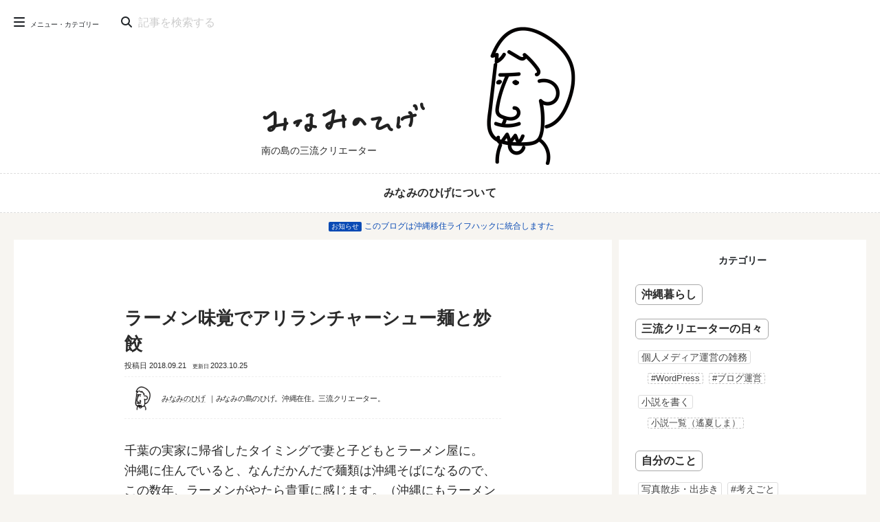

--- FILE ---
content_type: text/html; charset=UTF-8
request_url: https://blog.hsdr.co/1445/mikaku/
body_size: 7561
content:
<!DOCTYPE html><html lang="ja"><head prefix="og: http://ogp.me/ns# fb: http://ogp.me/ns/fb# article: http://ogp.me/ns/article#"><meta charset="UTF-8" /><meta http-equiv="X-UA-Compatible" content="ie=edge"><meta name="viewport" content="width=device-width,user-scalable=1,initial-scale=1"><meta name="format-detection" content="telephone=no"><meta name="robots" content="index,follow"><link rel="alternate" type="application/rss+xml" title="みなみのひげ RSS Feed" href="https://blog.hsdr.co/feed/" /><link rel="pingback" href="https://blog.hsdr.co/xmlrpc.php" /><meta name="description" content="市原市米沢にある「味覚」は、私の地元のラーメン屋さんで、小学生の頃によく行ったお店。アリランラーメンを提供するお店としてはわりと有名だそうな。玉ねぎをベースに豚肉・ニンニク・ニラ・ネギを使った辛めのラーメン。韓国のアリラン峠っていうのがあって、それを超えるスタミナがつくようなラーメンなのだそう。"><meta name="keywords" content="味覚,アリランラーメン,市原市"><meta name="thumbnail" content="https://blog.hsdr.co/wp-content/uploads/2018/09/mikaku-20180911-02.jpg"/><meta property="og:title" content="ラーメン味覚でアリランチャーシュー麺と炒餃 | みなみのひげ"><meta property="og:description" content="市原市米沢にある「味覚」は、私の地元のラーメン屋さんで、小学生の頃によく行ったお店。アリランラーメンを提供するお店としてはわりと有名だそうな。玉ねぎをベースに豚肉・ニンニク・ニラ・ネギを使った辛めのラーメン。韓国のアリラン峠っていうのがあって、それを超えるスタミナがつくようなラーメンなのだそう。" /><meta property="og:url" content="https://blog.hsdr.co/1445/mikaku/" /><meta property="og:type" content="article" /><meta property="og:image" content="https://blog.hsdr.co/wp-content/uploads/2018/09/mikaku-20180911-02.jpg" /><meta property="og:site_name" content="みなみのひげ" /><meta property="og:locale" content="ja_JP"><meta name="twitter:card" content="summary_large_image"><meta name="twitter:site" content="hsdrco"><link media="all" href="https://blog.hsdr.co/wp-content/cache/autoptimize/css/autoptimize_25752d80ce1db3858e5051a2a64f472d.css" rel="stylesheet"><title>ラーメン味覚でアリランチャーシュー麺と炒餃 | みなみのひげ</title><meta name='robots' content='max-image-preview:large' /><link rel='dns-prefetch' href='//kit.fontawesome.com' /><link rel='dns-prefetch' href='//stats.wp.com' /><link rel='dns-prefetch' href='//v0.wordpress.com' /> <script type="text/javascript" src="https://blog.hsdr.co/wp-content/themes/minamino/assets/js/jquery-3.7.1.min.js?ver=3.3.1" id="jquery-js"></script> <script type="text/javascript" src="https://blog.hsdr.co/wp-content/plugins/download-manager/assets/bootstrap/js/popper.min.js?ver=6.9" id="wpdm-poper-js"></script> <script type="text/javascript" src="https://blog.hsdr.co/wp-content/plugins/download-manager/assets/bootstrap/js/bootstrap.min.js?ver=6.9" id="wpdm-frontend-js-js"></script> <script type="text/javascript" id="wpdm-frontjs-js-extra">var wpdm_url = {"home":"https://blog.hsdr.co/","site":"https://blog.hsdr.co/","ajax":"https://blog.hsdr.co/wp-admin/admin-ajax.php"};
var wpdm_js = {"spinner":"\u003Ci class=\"fas fa-sun fa-spin\"\u003E\u003C/i\u003E","client_id":"bec7843155f228725cf462711ee76d04"};
//# sourceURL=wpdm-frontjs-js-extra</script> <script type="text/javascript" src="https://blog.hsdr.co/wp-content/plugins/download-manager/assets/js/front.js?ver=3.2.80" id="wpdm-frontjs-js"></script> <script type="text/javascript" src="https://blog.hsdr.co/wp-content/plugins/yyi-rinker/js/event-tracking.js?v=1.10.2" id="yyi_rinker_event_tracking_script-js"></script> <script type="text/javascript" src="https://blog.hsdr.co/wp-content/themes/minamino/assets/js/swiper.min.js?ver=4.4.5" id="swiper-js"></script> <link rel='shortlink' href='https://wp.me/s9Nm5f-mikaku' /><link rel="canonical" href="https://blog.hsdr.co/1445/mikaku/"><link rel="amphtml" href="https://blog.hsdr.co/1445/mikaku/?amp=1"><link rel="icon" href="https://blog.hsdr.co/wp-content/uploads/2022/05/cropped-20220517_site_icon-32x32.png" sizes="32x32" /><link rel="icon" href="https://blog.hsdr.co/wp-content/uploads/2022/05/cropped-20220517_site_icon-192x192.png" sizes="192x192" /><link rel="apple-touch-icon" href="https://blog.hsdr.co/wp-content/uploads/2022/05/cropped-20220517_site_icon-180x180.png" /><meta name="msapplication-TileImage" content="https://blog.hsdr.co/wp-content/uploads/2022/05/cropped-20220517_site_icon-270x270.png" /><meta name="generator" content="WordPress Download Manager 3.2.80" /> <script>(function(w,d,s,l,i){w[l]=w[l]||[];w[l].push({'gtm.start':
new Date().getTime(),event:'gtm.js'});var f=d.getElementsByTagName(s)[0],
j=d.createElement(s),dl=l!='dataLayer'?'&l='+l:'';j.async=true;j.src=
'https://www.googletagmanager.com/gtm.js?id='+i+dl;f.parentNode.insertBefore(j,f);
})(window,document,'script','dataLayer','GTM-W2DP9HK');</script> </head><body class="wp-singular post-template-default single single-post postid-1445 single-format-standard wp-theme-minamino author_mhige"> <noscript><iframe src="https://www.googletagmanager.com/ns.html?id=GTM-W2DP9HK"
 height="0" width="0" style="display:none;visibility:hidden"></iframe></noscript><div id="fb-root"></div> <script>(function(d, s, id) {
    var js, fjs = d.getElementsByTagName(s)[0];
    if (d.getElementById(id)) return;
    js = d.createElement(s); js.id = id;
    js.src = "https://connect.facebook.net/en_US/sdk.js#xfbml=1&version=v3.0";
    fjs.parentNode.insertBefore(js, fjs);
  }(document, 'script', 'facebook-jssdk'));</script> <header class="container liquid header"><div class="inner_box flex j_between a_end"><div class="site_info"><p class="site_name"> <a href="https://blog.hsdr.co"> <img class="logo" alt="https://blog.hsdr.co/wp-content/themes/minamino/assets/img/logo_sitename_hsdr@2x.png?date=2019062001" srcset="https://blog.hsdr.co/wp-content/themes/minamino/assets/img/logo_sitename_hsdr@2x.png?date=2019062001 1x, https://blog.hsdr.co/wp-content/themes/minamino/assets/img/logo_sitename_hsdr@2x.png?date=2019062001 2x"/> </a></p><p class="site_description"><a href="https://blog.hsdr.co">南の島の三流クリエーター</a></p></div><div class="header_image"> <img class="th" alt="" src="https://blog.hsdr.co/wp-content/themes/minamino/assets/img/header_image_hsdr@2x.png?date=2019062002" srcset="https://blog.hsdr.co/wp-content/themes/minamino/assets/img/header_image_hsdr@2x.png?date=2019062002 1x, https://blog.hsdr.co/wp-content/themes/minamino/assets/img/header_image_hsdr@2x.png?date=2019062002 2x"/></div></div></header><div class="container liquid flex row j_start a_center header_menu"><div id="menu_btn" class="icon_box"> <a class="icon"><i class="fas fa-bars"></i><span class="w_hide">メニュー・カテゴリー</span></a></div><div class="search_box"><form role="search" method="get" id="searchform" class="searchform" action="https://blog.hsdr.co"><div class="box"><div class="icon_box"><i class="fas fa-search"></i></div> <label class="screen-reader-text" for="s">検索:</label> <input class="transition" type="text" value="" name="s" id="s" placeholder="記事を検索する"> <input type="submit" id="searchsubmit" value="検索"></div></form></div></div><div class="container liquid flex header_nav"><div class="scroll_x nav_box"><ul class="nav flex j_start"><li class="item"><a href="https://blog.hsdr.co/about/">みなみのひげについて</a></li></ul></div></div><div class="widget_text container message_belt"><div class="textwidget custom-html-widget"><span class="label">お知らせ</span><a class="link" href="https://okinawa-iju.info/" rel="nofollow">このブログは沖縄移住ライフハックに統合しますた</a></div></div><section id="contents" class="container solid content"><section id="primary" class="main_colum"><main id="main" class="main_box"><div id="post" class="entry"><article><section class="entry_body bymhige"><h1 class="title entry">ラーメン味覚でアリランチャーシュー麺と炒餃</h1><div class="post_info"><p> <time class="date" datetime="2018-09-21T17:42:41+09:00"><span class="label">投稿日 </span>2018.09.21</time> <time class="update_time" datetime="2023-10-25"><span class="label">更新日 </span>2023.10.25</time></p><div class="box author_info mhige"><div class="box avatar"> <img alt='' src='https://secure.gravatar.com/avatar/e5df14a28dfe0e6e59a2c66c628b7a35ed19c025d91d7fa8469cec229502c847?s=100&#038;d=mm&#038;r=g' srcset='https://secure.gravatar.com/avatar/e5df14a28dfe0e6e59a2c66c628b7a35ed19c025d91d7fa8469cec229502c847?s=200&#038;d=mm&#038;r=g 2x' class='avatar avatar-100 photo' height='100' width='100' decoding='async'/></div><div class="box profile"><dl><dt class="author_name"><a href="">みなみのひげ</a></dt><dd>みなみの島のひげ。沖縄在住。三流クリエーター。</dd></dl></div></div></div><div class="content_body"><p>千葉の実家に帰省したタイミングで妻と子どもとラーメン屋に。<br /> 沖縄に住んでいると、なんだかんだで麺類は沖縄そばになるので、この数年、ラーメンがやたら貴重に感じます。（沖縄にもラーメン屋はありますよ、念のため。）</p><p>市原市米沢にある「味覚」は、私の地元のラーメン屋さんで、小学生の頃によく行ったお店。<br /> アリランラーメンを提供するお店としてはわりと有名だそうな。食べログ3.5超え（2018年時点）なのね。おぉいいね。</p><p><b>アリラン</b>は千葉のラーメンでなんというか、超スタミナつきそうなラーメン。</p><blockquote><p> 当店独自の調理方法により、玉ねぎをベースに<br /> 豚肉・ニンニク・ニラ・ネギを使用したピリ辛らあめんです。</p><p class="src"><a href="https://ariranramen.com/ariranramen/" target="_blank" rel="noopener">『アリランらーめん』とは |八平の食堂・らーめん八平・味覚</a></p></blockquote><p>韓国のアリラン峠っていうのがあって、それを超えるスタミナがつくようなラーメンだそう。</p><p>で、子ども時代に行っていた私が好きなメニューは餃子っていうね。あと、炒飯もおいしい。友達のたっくんは炒飯推しだったなぁ。</p><p><img fetchpriority="high" decoding="async" src="https://blog.hsdr.co/wp-content/uploads/2018/09/mikaku-20180911-01.jpg" alt="味覚の餃子" width="1200" height="900" class="alignnone size-full wp-image-1447" srcset="https://blog.hsdr.co/wp-content/uploads/2018/09/mikaku-20180911-01.jpg 1200w, https://blog.hsdr.co/wp-content/uploads/2018/09/mikaku-20180911-01-300x225.jpg 300w, https://blog.hsdr.co/wp-content/uploads/2018/09/mikaku-20180911-01-768x576.jpg 768w, https://blog.hsdr.co/wp-content/uploads/2018/09/mikaku-20180911-01-1024x768.jpg 1024w, https://blog.hsdr.co/wp-content/uploads/2018/09/mikaku-20180911-01-400x300.jpg 400w, https://blog.hsdr.co/wp-content/uploads/2018/09/mikaku-20180911-01-240x180.jpg 240w, https://blog.hsdr.co/wp-content/uploads/2018/09/mikaku-20180911-01-800x600.jpg 800w, https://blog.hsdr.co/wp-content/uploads/2018/09/mikaku-20180911-01-853x640.jpg 853w" sizes="(max-width: 1200px) 100vw, 1200px" /></p><p>というわけで、私は餃子と。</p><p><img decoding="async" src="https://blog.hsdr.co/wp-content/uploads/2018/09/mikaku-20180911-05.jpg" alt="炒飯" width="1200" height="900" class="alignnone size-full wp-image-1451" srcset="https://blog.hsdr.co/wp-content/uploads/2018/09/mikaku-20180911-05.jpg 1200w, https://blog.hsdr.co/wp-content/uploads/2018/09/mikaku-20180911-05-300x225.jpg 300w, https://blog.hsdr.co/wp-content/uploads/2018/09/mikaku-20180911-05-768x576.jpg 768w, https://blog.hsdr.co/wp-content/uploads/2018/09/mikaku-20180911-05-1024x768.jpg 1024w, https://blog.hsdr.co/wp-content/uploads/2018/09/mikaku-20180911-05-400x300.jpg 400w, https://blog.hsdr.co/wp-content/uploads/2018/09/mikaku-20180911-05-240x180.jpg 240w, https://blog.hsdr.co/wp-content/uploads/2018/09/mikaku-20180911-05-800x600.jpg 800w, https://blog.hsdr.co/wp-content/uploads/2018/09/mikaku-20180911-05-853x640.jpg 853w" sizes="(max-width: 1200px) 100vw, 1200px" /></p><p>炒飯を注文。</p><p><img loading="lazy" decoding="async" src="https://blog.hsdr.co/wp-content/uploads/2018/09/mikaku-20180911-06.jpg" alt="炒飯のスープ" width="1200" height="900" class="alignnone size-full wp-image-1452" srcset="https://blog.hsdr.co/wp-content/uploads/2018/09/mikaku-20180911-06.jpg 1200w, https://blog.hsdr.co/wp-content/uploads/2018/09/mikaku-20180911-06-300x225.jpg 300w, https://blog.hsdr.co/wp-content/uploads/2018/09/mikaku-20180911-06-768x576.jpg 768w, https://blog.hsdr.co/wp-content/uploads/2018/09/mikaku-20180911-06-1024x768.jpg 1024w, https://blog.hsdr.co/wp-content/uploads/2018/09/mikaku-20180911-06-400x300.jpg 400w, https://blog.hsdr.co/wp-content/uploads/2018/09/mikaku-20180911-06-240x180.jpg 240w, https://blog.hsdr.co/wp-content/uploads/2018/09/mikaku-20180911-06-800x600.jpg 800w, https://blog.hsdr.co/wp-content/uploads/2018/09/mikaku-20180911-06-853x640.jpg 853w" sizes="auto, (max-width: 1200px) 100vw, 1200px" /></p><p>うましうまし。<br /> 炒飯にはスープが付いてきます。この玉ねぎ入りの濃いような薄いような味も懐かしい。</p><p><img loading="lazy" decoding="async" src="https://blog.hsdr.co/wp-content/uploads/2018/09/mikaku-20180911-02.jpg" alt="アリランチャーシュー麺" width="1200" height="900" class="alignnone size-full wp-image-1448" srcset="https://blog.hsdr.co/wp-content/uploads/2018/09/mikaku-20180911-02.jpg 1200w, https://blog.hsdr.co/wp-content/uploads/2018/09/mikaku-20180911-02-300x225.jpg 300w, https://blog.hsdr.co/wp-content/uploads/2018/09/mikaku-20180911-02-768x576.jpg 768w, https://blog.hsdr.co/wp-content/uploads/2018/09/mikaku-20180911-02-1024x768.jpg 1024w, https://blog.hsdr.co/wp-content/uploads/2018/09/mikaku-20180911-02-400x300.jpg 400w, https://blog.hsdr.co/wp-content/uploads/2018/09/mikaku-20180911-02-240x180.jpg 240w, https://blog.hsdr.co/wp-content/uploads/2018/09/mikaku-20180911-02-800x600.jpg 800w, https://blog.hsdr.co/wp-content/uploads/2018/09/mikaku-20180911-02-853x640.jpg 853w" sizes="auto, (max-width: 1200px) 100vw, 1200px" /></p><p>妻は名物、アリランチャーシュー麺を。器がでかーい！</p><p><img loading="lazy" decoding="async" src="https://blog.hsdr.co/wp-content/uploads/2018/09/mikaku-20180911-04.jpg" alt="器がでかい" width="1200" height="900" class="alignnone size-full wp-image-1450" srcset="https://blog.hsdr.co/wp-content/uploads/2018/09/mikaku-20180911-04.jpg 1200w, https://blog.hsdr.co/wp-content/uploads/2018/09/mikaku-20180911-04-300x225.jpg 300w, https://blog.hsdr.co/wp-content/uploads/2018/09/mikaku-20180911-04-768x576.jpg 768w, https://blog.hsdr.co/wp-content/uploads/2018/09/mikaku-20180911-04-1024x768.jpg 1024w, https://blog.hsdr.co/wp-content/uploads/2018/09/mikaku-20180911-04-400x300.jpg 400w, https://blog.hsdr.co/wp-content/uploads/2018/09/mikaku-20180911-04-240x180.jpg 240w, https://blog.hsdr.co/wp-content/uploads/2018/09/mikaku-20180911-04-800x600.jpg 800w, https://blog.hsdr.co/wp-content/uploads/2018/09/mikaku-20180911-04-853x640.jpg 853w" sizes="auto, (max-width: 1200px) 100vw, 1200px" /></p><p>「えー食べきれるかしら」と言ってあっさり完食してました。そうです、彼女は大食漢。</p><p>アリランは、ニンニクががっつり効いていて、スープがめっちゃくちゃ濃い味。さすがに飲み干すのがはばかられるくらい。</p><p><img loading="lazy" decoding="async" src="https://blog.hsdr.co/wp-content/uploads/2018/09/mikaku-20180911-03.jpg" alt="アリラン" width="1200" height="900" class="alignnone size-full wp-image-1449" srcset="https://blog.hsdr.co/wp-content/uploads/2018/09/mikaku-20180911-03.jpg 1200w, https://blog.hsdr.co/wp-content/uploads/2018/09/mikaku-20180911-03-300x225.jpg 300w, https://blog.hsdr.co/wp-content/uploads/2018/09/mikaku-20180911-03-768x576.jpg 768w, https://blog.hsdr.co/wp-content/uploads/2018/09/mikaku-20180911-03-1024x768.jpg 1024w, https://blog.hsdr.co/wp-content/uploads/2018/09/mikaku-20180911-03-400x300.jpg 400w, https://blog.hsdr.co/wp-content/uploads/2018/09/mikaku-20180911-03-240x180.jpg 240w, https://blog.hsdr.co/wp-content/uploads/2018/09/mikaku-20180911-03-800x600.jpg 800w, https://blog.hsdr.co/wp-content/uploads/2018/09/mikaku-20180911-03-853x640.jpg 853w" sizes="auto, (max-width: 1200px) 100vw, 1200px" /></p><p><img loading="lazy" decoding="async" src="https://blog.hsdr.co/wp-content/uploads/2018/09/mikaku-20180911-07.jpg" alt="アリランのスープ" width="1200" height="900" class="alignnone size-full wp-image-1453" srcset="https://blog.hsdr.co/wp-content/uploads/2018/09/mikaku-20180911-07.jpg 1200w, https://blog.hsdr.co/wp-content/uploads/2018/09/mikaku-20180911-07-300x225.jpg 300w, https://blog.hsdr.co/wp-content/uploads/2018/09/mikaku-20180911-07-768x576.jpg 768w, https://blog.hsdr.co/wp-content/uploads/2018/09/mikaku-20180911-07-1024x768.jpg 1024w, https://blog.hsdr.co/wp-content/uploads/2018/09/mikaku-20180911-07-400x300.jpg 400w, https://blog.hsdr.co/wp-content/uploads/2018/09/mikaku-20180911-07-240x180.jpg 240w, https://blog.hsdr.co/wp-content/uploads/2018/09/mikaku-20180911-07-800x600.jpg 800w, https://blog.hsdr.co/wp-content/uploads/2018/09/mikaku-20180911-07-853x640.jpg 853w" sizes="auto, (max-width: 1200px) 100vw, 1200px" /></p><p>炒め物の玉ねぎとかニラとかお肉類もけっこうタップリと入っていて、まさにこれ一杯食べたら、峠超えもできそうな感じです。</p><p>うーん、スタミナ。これにハマる人がいるのでしょうね。<br /> 平日のお昼時に行ったけど、お店はだいぶ混んでいました。人気だなー。</p><p>まぁ私はなんだかんだ炒飯と餃子がおいしかったです。そっちもぜひ食べてみてください。</p><div class="freeBox"><p><a href="https://tabelog.com/chiba/A1206/A120601/12009806/" rel="noopener" target="_blank">味覚 &#8211; 上総牛久/ラーメン [食べログ]</a></p></div></div></section></article><div id="breadcrumb" class="breadcrumb"><div class="box" itemscope="itemscope" itemtype="http://schema.org/BreadcrumbList"><div class="item home" itemprop="itemListElement" itemscope itemtype="http://schema.org/ListItem"><a href="https://blog.hsdr.co" itemprop="item"><span itemprop="name">ホーム</span></a><meta itemprop="position" content="1" /></div><div class="item cat" itemprop="itemListElement" itemscope itemtype="http://schema.org/ListItem"><a href="https://blog.hsdr.co/category/creator/" itemprop="item"><span itemprop="name">三流クリエーター</span></a><meta itemprop="position" content="2" /></div><div class="item cat" itemprop="itemListElement" itemscope itemtype="http://schema.org/ListItem"><a href="https://blog.hsdr.co/category/creator/sanpo/" itemprop="item"><span itemprop="name">写真散歩・出歩き</span></a><meta itemprop="position" content="3" /></div><div class="item post" itemprop="itemListElement" itemscope itemtype="http://schema.org/ListItem"><a href="https://blog.hsdr.co/1445/mikaku/" itemprop="item"><span itemprop="name">ラーメン味覚でアリランチャーシュー麺と炒餃</span></a><meta itemprop="position" content="4" /></div></div></div></div></main></section><section id="secondary" class="sub_column"><aside id="sub" class="sub_box"><h2 class="nodisp">サイトに付帯する情報</h2><div class="box sidebar_top"></div><div class="box sidebar"><div class="widget box side"><h3 class="ttl">カテゴリー</h3><div class="menu-all-category-container"><ul id="menu-all-category" class="menu"><li class="item"><a href="https://blog.hsdr.co/category/okinawa/">沖縄暮らし</a></li><li class="item"><a href="https://blog.hsdr.co/category/creator/">三流クリエーターの日々</a><ul class="sub-menu"><li class="item"><a href="https://blog.hsdr.co/category/creator/web-design/">個人メディア運営の雑務</a><ul class="sub-menu"><li class="item"><a href="/tag/wordpress/">#WordPress</a></li><li class="item"><a href="/tag/blog-management/">#ブログ運営</a></li></ul></li><li class="item"><a href="https://blog.hsdr.co/category/creator/novel/">小説を書く</a><ul class="sub-menu"><li class="item"><a href="https://blog.hsdr.co/novels/">小説一覧（遙夏しま）</a></li></ul></li></ul></li><li class="item"><a href="https://blog.hsdr.co/category/essay/">自分のこと</a><ul class="sub-menu"><li class="item"><a href="https://blog.hsdr.co/category/creator/sanpo/">写真散歩・出歩き</a></li><li class="item"><a href="/tag/thinking-idea/">#考えごと</a></li><li class="item"><a href="/tag/uchida-kaeru/">#内田へかえる</a></li></ul></li></ul></div></div></div><div class="box sidebar fixed"><div class="widget_text widget box fixed"><div class="textwidget custom-html-widget"><div class="bnr"> <a href="https://novel.hsdr.co/" target="_blank"> <img class="img_border" src="https://hsdr.co/blog/wp-content/uploads/2022/05/sibebar_bnr_shima_haruka.png" alt="遙夏しま｜小説"> </a></div></div></div></div></aside></section></section><footer id="footer" class="footer"><nav class="footer_menu"><ul class="nav_flex"><li class="item"><a href="https://blog.hsdr.co/about/">自己紹介</a></li><li class="item"><a href="https://blog.hsdr.co/activities/">活動履歴</a></li><li class="item"><a href="https://blog.hsdr.co/disclaimer/">免責</a></li></ul></nav><address class="copy"><a href="https://blog.hsdr.co">&copy;みなみのひげ&nbsp;.</a></address></footer><div class="toolbar fixed bottom flex j_start a_center transition"><div id="share_btn" class="icon_box"> <a class="icon"><i class="fas fa-share"></i>シェア<span class="w_hide">する</span></a></div></div><div class="overlay bottom global_nav scroll_y transition"><div class="close_btn">閉じる</div><div class="inner_box"><div class="box overlay_nav"><nav class="all_categry" itemscope itemtype="http://www.schema.org/SiteNavigationElement"> <span class="label ttl">すべてのカテゴリー</span><div class="box scroll_y"><ul class="menu z_index0 transition"><li itemprop="name" class="item"><a href="https://blog.hsdr.co/category/okinawa/">沖縄暮らし</a></li><li itemprop="name" class="item"><a href="https://blog.hsdr.co/category/creator/">三流クリエーターの日々</a><div class="sub_menu_box"><ul class="sub_menu"><li itemprop="name" class="item"><a href="https://blog.hsdr.co/category/creator/web-design/">個人メディア運営の雑務</a><div class="sub_menu_box"><ul class="sub_menu"><li itemprop="name" class="item"><a href="/tag/wordpress/">#WordPress</a></li><li itemprop="name" class="item"><a href="/tag/blog-management/">#ブログ運営</a></li></ul></div></li><li itemprop="name" class="item"><a href="https://blog.hsdr.co/category/creator/novel/">小説を書く</a><div class="sub_menu_box"><ul class="sub_menu"><li itemprop="name" class="item"><a href="https://blog.hsdr.co/novels/">小説一覧（遙夏しま）</a></li></ul></div></li></ul></div></li><li itemprop="name" class="item"><a href="https://blog.hsdr.co/category/essay/">自分のこと</a><div class="sub_menu_box"><ul class="sub_menu"><li itemprop="name" class="item"><a href="https://blog.hsdr.co/category/creator/sanpo/">写真散歩・出歩き</a></li><li itemprop="name" class="item"><a href="/tag/thinking-idea/">#考えごと</a></li><li itemprop="name" class="item"><a href="/tag/uchida-kaeru/">#内田へかえる</a></li></ul></div></li></ul></div></nav></div><div class="box overlay_nav"><span class="label ttl">メニュー</span><div class="menu-global-nav-container"><ul id="menu-global-nav" class="menu"><li class="item"><a href="https://blog.hsdr.co/about/">みなみのひげについて</a></li><li class="item"><a href="https://blog.hsdr.co/activities/">活動履歴</a></li><li class="item"><a href="https://blog.hsdr.co/novels/">小説一覧</a></li><li class="item"><a href="https://blog.hsdr.co/disclaimer/">免責事項</a></li></ul></div></div></div></div><div class="overlay bottom sns_share transition"><div class="close_btn">閉じる</div><div class="inner_box"><div class="share_box"><p class="label ttl">記事をシェアする</p><p class="ttl post">ラーメン味覚でアリランチャーシュー麺と炒餃</p><p class="label post"></p><ul class="sns list"><li class="share_twitter"> <a href="http://twitter.com/share?text=%E3%83%A9%E3%83%BC%E3%83%A1%E3%83%B3%E5%91%B3%E8%A6%9A%E3%81%A7%E3%82%A2%E3%83%AA%E3%83%A9%E3%83%B3%E3%83%81%E3%83%A3%E3%83%BC%E3%82%B7%E3%83%A5%E3%83%BC%E9%BA%BA%E3%81%A8%E7%82%92%E9%A4%83｜みなみのひげ%0a&url=https://blog.hsdr.co/1445/mikaku/" target="_blank"><i class="fab fa-twitter"></i><span class="label">Twitter</span></a></li><li class="share_facebook"> <a href="https://www.facebook.com/sharer/sharer.php?u=https://blog.hsdr.co/1445/mikaku/" target="_blank"><i class="fab fa-facebook"></i><span class="label">Facebook</span></a></li><li class="share_hatena"> <a href="//b.hatena.ne.jp/add?mode=confirm&url=https://blog.hsdr.co/1445/mikaku/" target="_blank"><i class="ico hatebu"></i><span class="label">Bookmark</span></a></li><li class="share_pocket"> <a href="//getpocket.com/edit?url=https://blog.hsdr.co/1445/mikaku/" target="_blank"><i class="fab fa-get-pocket"></i><span class="label">Pocket</span></a></li><li class="share_line"> <a href="//line.me/R/msg/text/?ラーメン味覚でアリランチャーシュー麺と炒餃%0D%0Ahttps://blog.hsdr.co/1445/mikaku/"><i class="fab fa-line"></i><span class="label">LINE</span></a></li></ul></div></div></div><div class="hide_space"></div><div class="back_top fixed transition"> <a href="#"><i class="fas fa-arrow-circle-up"></i></a></div> <script type="speculationrules">{"prefetch":[{"source":"document","where":{"and":[{"href_matches":"/*"},{"not":{"href_matches":["/wp-*.php","/wp-admin/*","/wp-content/uploads/*","/wp-content/*","/wp-content/plugins/*","/wp-content/themes/minamino/*","/*\\?(.+)"]}},{"not":{"selector_matches":"a[rel~=\"nofollow\"]"}},{"not":{"selector_matches":".no-prefetch, .no-prefetch a"}}]},"eagerness":"conservative"}]}</script> <script>jQuery(function($){

                    
                });</script> <div id="fb-root"></div> <script type="text/javascript" src="https://blog.hsdr.co/wp-includes/js/dist/hooks.min.js?ver=dd5603f07f9220ed27f1" id="wp-hooks-js"></script> <script type="text/javascript" src="https://blog.hsdr.co/wp-includes/js/dist/i18n.min.js?ver=c26c3dc7bed366793375" id="wp-i18n-js"></script> <script type="text/javascript" id="wp-i18n-js-after">wp.i18n.setLocaleData( { 'text direction\u0004ltr': [ 'ltr' ] } );
//# sourceURL=wp-i18n-js-after</script> <script type="text/javascript" src="https://blog.hsdr.co/wp-includes/js/jquery/jquery.form.min.js?ver=4.3.0" id="jquery-form-js"></script> <script type="text/javascript" src="https://blog.hsdr.co/wp-content/themes/minamino/assets/js/menu.js?ver=1.0.92" id="menu-js"></script> <script type="text/javascript" src="https://blog.hsdr.co/wp-content/themes/minamino/assets/js/page-slide.js?ver=1.0.1" id="page-slide-js"></script> <script type="text/javascript" src="https://blog.hsdr.co/wp-content/themes/minamino/assets/js/scroll.js?ver=1.1.0" id="scroll-js"></script> <script type="text/javascript" src="https://kit.fontawesome.com/b3ea217379.js?ver=6.9" id="fontawesome-js" crossorigin="anonymous"></script> <script defer type="text/javascript" src="https://stats.wp.com/e-202603.js" id="jetpack-stats-js"></script> <script type="text/javascript" id="jetpack-stats-js-after">_stq = window._stq || [];
_stq.push([ "view", {v:'ext',blog:'144749989',post:'1445',tz:'9',srv:'blog.hsdr.co',j:'1:12.7.2'} ]);
_stq.push([ "clickTrackerInit", "144749989", "1445" ]);
//# sourceURL=jetpack-stats-js-after</script> </body></html>

--- FILE ---
content_type: application/javascript
request_url: https://blog.hsdr.co/wp-content/themes/minamino/assets/js/menu.js?ver=1.0.92
body_size: 445
content:
//ボタンとかリンク押す系のイベント
// アクションボタンの表示
$('#action_btn a.clk').click(function(){
  $('.action_card').addClass('on');
  $('.hide_space').addClass('on');
});

// シェアモジュールの表示
$('#share_btn a').click(function(){
  $('.sns_share').addClass('on');
  $('.hide_space').addClass('on');
});

// オーバーレイメニューの表示
$('#menu_btn a').click(function(){
  $('.global_nav').addClass('on');
  $('.hide_space').addClass('on');
});

// 解除
// hide_space をクリックするか、閉じるをクリック
$('.hide_space, .close_btn').click(function(){
  $('.hide_space').delay(100).queue(function(){$(this).removeClass('on').dequeue();});
  $('.overlay').delay(140).queue(function(){$(this).removeClass('on').dequeue();});
  // スクロール無効を解除する
});
// エスケープキーを押した場合も解除
$(window).keyup(function(e){
  if(e.keyCode == 27) {
    if($('body').children('.overlay').children().hasClass('on')) {
      $('hide_space').delay(100).queue(function(){$(this).removeClass('on').dequeue();});
      $('.overlay').delay(140).queue(function(){$(this).removeClass('on').dequeue();});
      $('body').removeClass('no_scroll');
    }
  }
});


--- FILE ---
content_type: application/javascript
request_url: https://blog.hsdr.co/wp-content/themes/minamino/assets/js/scroll.js?ver=1.1.0
body_size: 639
content:
// サイドバーの固定表示
(function($) {
  $(document).ready(function() {
    // window DOM
    var w = $(window);
    // header height
    var header_h = $('.header').outerHeight() + 20;
    // sidebar fixed box DOM
    var fixed_box = $('.sub_column .widget.fixed');
    // get fixed position
    var fix_pos = fixed_box.first().offset().top - header_h;// -50 はヘッダー分の調整
    // sidebar (has fixed class) modules height
    var fixed_box_h = 0;// defaults 0
    fixed_box.each(function(){
      // add fixed boxes height
      fixed_box_h = fixed_box_h + $(this).outerHeight();
    });
    // deside scroll event
    var scroll_adjust = function() {
      // scroll top
      var w_top = w.scrollTop();
      // main box height
      var main_box_h = $('.main_box').outerHeight() + header_h;
      // sub box (sidebar) height
      var sub_box_h = 0;// defaults 0
      $('.sub_box>.box').each(function() {
        // add sidebar boxes height
        sub_box_h = sub_box_h + $(this).outerHeight();
      });
      // add header height
      sub_box_h = sub_box_h + header_h;
      // if main box hasn't height than sub box's. fix events not do.
      if(main_box_h >= sub_box_h) {
        var end_pos = main_box_h - fixed_box_h;
        // console.log("w_top: " + w_top);
        // console.log("fixed_box_h: " + fixed_box_h);
        // console.log("end_pos: " + end_pos);
        // console.log("fix_pos: " + fix_pos);
        // addClass removeClass area
        if(w_top >= fix_pos) {
          $('.sidebar.fixed').addClass('on');
        } else {
          $('.sidebar.fixed').removeClass('on');
        }
        if(w_top > end_pos) {
          $('.sidebar.fixed.on').addClass('bottom');
        } else {
          $('.sidebar.fixed.on').removeClass('bottom');
        }
      }
    }
    // scroll event
    w.on('scroll', scroll_adjust);
  });
})($);


--- FILE ---
content_type: application/javascript
request_url: https://blog.hsdr.co/wp-content/themes/minamino/assets/js/page-slide.js?ver=1.0.1
body_size: 614
content:
// ページ内の移動
// - 目次の移動
// - トップへ戻るボタン
// - ODAYのヘッダーのエフェクト
// - ツールバーの出現

const body = $('body');
const w = $(window);
const header_h = $('.header').outerHeight() + 20; //ヘッダーの高さ(40px+20px)

// 目次の移動
// トップへ戻るボタン
// ヘッダー分ずらす
$('.mokuji a, .back_top a').click(function(){
  let href= $(this).attr("href");
  let target = $(href == "#" || href == "" ? 'html' : href);
  let position = target.offset().top - header_h; //ヘッダの高さ分位置をずらす
  $("html, body").animate({scrollTop:position}, 500, "swing");
  return false;
});

// scroll events
w.on('scroll', function() {
  headerFade();
  btn_view_hidden();
  toolbar_view_hidden()
});

// scroll events (mobile)
body.on('touchmove', function() {
  headerFade();
  btn_view_hidden();
  toolbar_view_hidden()
});

// backtop btn function view or hidden
function btn_view_hidden() {
  // backtop btn view or hidden
  if(w.scrollTop() > 1000) {
    $('.back_top').addClass('on');
  } else {
    $('.back_top').removeClass('on');
  }
}

// ODAYs fade function
function headerFade() {
  if(w.scrollTop() > header_h) {
    $('.header').addClass('fadein');
  } else {
    $('.header').removeClass('fadein');
  }
}

// toolbar view or hidden
function toolbar_view_hidden() {
  if(w.scrollTop() > header_h) {
    $('.toolbar').addClass('visible');
  } else {
    $('.toolbar').removeClass('visible');
  }
}